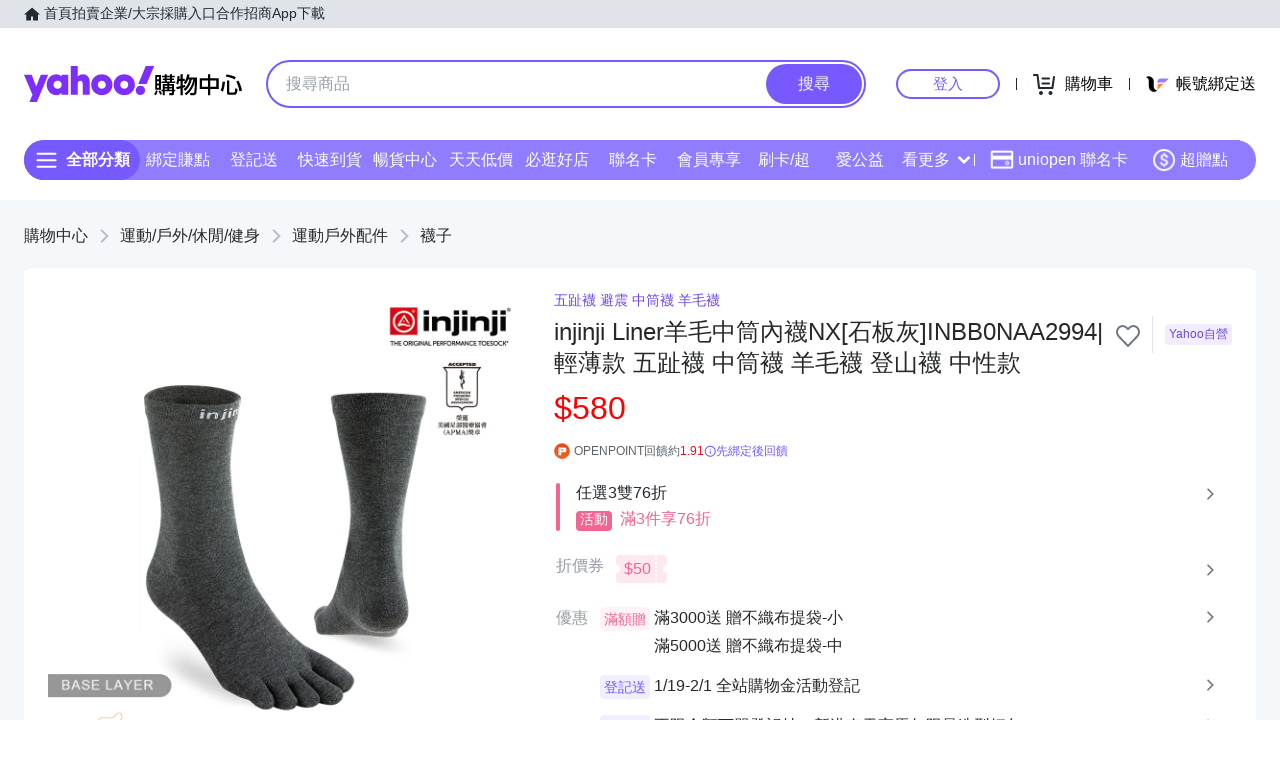

--- FILE ---
content_type: application/javascript; charset=utf-8
request_url: https://bw.scupio.com/ssp/initid.aspx?mode=L&cb=0.9178940412489276&mid=0
body_size: 248
content:
cb({'id':'CKL20260128175001428785'});